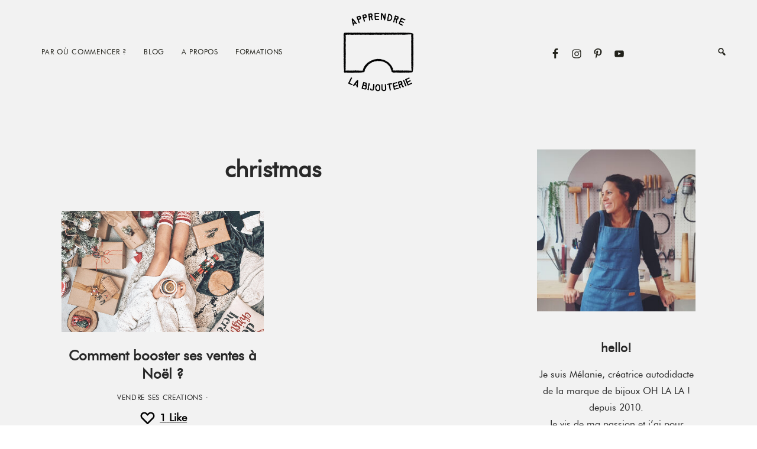

--- FILE ---
content_type: text/html; charset=UTF-8
request_url: https://www.apprendre-la-bijouterie.com/tag/christmas/
body_size: 19090
content:
<!DOCTYPE html>
<html lang="en-US">
<head >
<meta charset="UTF-8" />
<meta name="viewport" content="width=device-width, initial-scale=1" />
<meta name='robots' content='index, follow, max-image-preview:large, max-snippet:-1, max-video-preview:-1' />

	<!-- This site is optimized with the Yoast SEO plugin v26.5 - https://yoast.com/wordpress/plugins/seo/ -->
	<title>christmas Archives - Apprendre la bijouterie</title>
	<link rel="canonical" href="https://www.apprendre-la-bijouterie.com/tag/christmas/" />
	<meta property="og:locale" content="en_US" />
	<meta property="og:type" content="article" />
	<meta property="og:title" content="christmas Archives - Apprendre la bijouterie" />
	<meta property="og:url" content="https://www.apprendre-la-bijouterie.com/tag/christmas/" />
	<meta property="og:site_name" content="Apprendre la bijouterie" />
	<meta name="twitter:card" content="summary_large_image" />
	<script type="application/ld+json" class="yoast-schema-graph">{"@context":"https://schema.org","@graph":[{"@type":"CollectionPage","@id":"https://www.apprendre-la-bijouterie.com/tag/christmas/","url":"https://www.apprendre-la-bijouterie.com/tag/christmas/","name":"christmas Archives - Apprendre la bijouterie","isPartOf":{"@id":"https://www.apprendre-la-bijouterie.com/#website"},"primaryImageOfPage":{"@id":"https://www.apprendre-la-bijouterie.com/tag/christmas/#primaryimage"},"image":{"@id":"https://www.apprendre-la-bijouterie.com/tag/christmas/#primaryimage"},"thumbnailUrl":"https://www.apprendre-la-bijouterie.com/wp-content/uploads/2023/11/Booster-ses-creations-a-Noel.png","breadcrumb":{"@id":"https://www.apprendre-la-bijouterie.com/tag/christmas/#breadcrumb"},"inLanguage":"en-US"},{"@type":"ImageObject","inLanguage":"en-US","@id":"https://www.apprendre-la-bijouterie.com/tag/christmas/#primaryimage","url":"https://www.apprendre-la-bijouterie.com/wp-content/uploads/2023/11/Booster-ses-creations-a-Noel.png","contentUrl":"https://www.apprendre-la-bijouterie.com/wp-content/uploads/2023/11/Booster-ses-creations-a-Noel.png","width":1280,"height":720,"caption":"Comment vendre plus en ligne ou sur les marchés de Noël"},{"@type":"BreadcrumbList","@id":"https://www.apprendre-la-bijouterie.com/tag/christmas/#breadcrumb","itemListElement":[{"@type":"ListItem","position":1,"name":"Accueil","item":"https://www.apprendre-la-bijouterie.com/"},{"@type":"ListItem","position":2,"name":"christmas"}]},{"@type":"WebSite","@id":"https://www.apprendre-la-bijouterie.com/#website","url":"https://www.apprendre-la-bijouterie.com/","name":"Apprendre la bijouterie","description":"Rêvez, Créez, Vivez de votre passion","potentialAction":[{"@type":"SearchAction","target":{"@type":"EntryPoint","urlTemplate":"https://www.apprendre-la-bijouterie.com/?s={search_term_string}"},"query-input":{"@type":"PropertyValueSpecification","valueRequired":true,"valueName":"search_term_string"}}],"inLanguage":"en-US"}]}</script>
	<!-- / Yoast SEO plugin. -->


<link rel='dns-prefetch' href='//stats.wp.com' />
<link rel='dns-prefetch' href='//maxcdn.bootstrapcdn.com' />
<link rel='dns-prefetch' href='//fonts.googleapis.com' />
<link rel='dns-prefetch' href='//v0.wordpress.com' />
<link rel='dns-prefetch' href='//jetpack.wordpress.com' />
<link rel='dns-prefetch' href='//s0.wp.com' />
<link rel='dns-prefetch' href='//public-api.wordpress.com' />
<link rel='dns-prefetch' href='//0.gravatar.com' />
<link rel='dns-prefetch' href='//1.gravatar.com' />
<link rel='dns-prefetch' href='//2.gravatar.com' />
<link rel="alternate" type="application/rss+xml" title="Apprendre la bijouterie &raquo; Feed" href="https://www.apprendre-la-bijouterie.com/feed/" />
<link rel="alternate" type="application/rss+xml" title="Apprendre la bijouterie &raquo; Comments Feed" href="https://www.apprendre-la-bijouterie.com/comments/feed/" />
<link rel="alternate" type="application/rss+xml" title="Apprendre la bijouterie &raquo; christmas Tag Feed" href="https://www.apprendre-la-bijouterie.com/tag/christmas/feed/" />
		<!-- This site uses the Google Analytics by MonsterInsights plugin v9.11.1 - Using Analytics tracking - https://www.monsterinsights.com/ -->
							<script src="//www.googletagmanager.com/gtag/js?id=G-176J79JXRJ"  data-cfasync="false" data-wpfc-render="false" type="text/javascript" async></script>
			<script data-cfasync="false" data-wpfc-render="false" type="text/javascript">
				var mi_version = '9.11.1';
				var mi_track_user = true;
				var mi_no_track_reason = '';
								var MonsterInsightsDefaultLocations = {"page_location":"https:\/\/www.apprendre-la-bijouterie.com\/tag\/christmas\/"};
								if ( typeof MonsterInsightsPrivacyGuardFilter === 'function' ) {
					var MonsterInsightsLocations = (typeof MonsterInsightsExcludeQuery === 'object') ? MonsterInsightsPrivacyGuardFilter( MonsterInsightsExcludeQuery ) : MonsterInsightsPrivacyGuardFilter( MonsterInsightsDefaultLocations );
				} else {
					var MonsterInsightsLocations = (typeof MonsterInsightsExcludeQuery === 'object') ? MonsterInsightsExcludeQuery : MonsterInsightsDefaultLocations;
				}

								var disableStrs = [
										'ga-disable-G-176J79JXRJ',
									];

				/* Function to detect opted out users */
				function __gtagTrackerIsOptedOut() {
					for (var index = 0; index < disableStrs.length; index++) {
						if (document.cookie.indexOf(disableStrs[index] + '=true') > -1) {
							return true;
						}
					}

					return false;
				}

				/* Disable tracking if the opt-out cookie exists. */
				if (__gtagTrackerIsOptedOut()) {
					for (var index = 0; index < disableStrs.length; index++) {
						window[disableStrs[index]] = true;
					}
				}

				/* Opt-out function */
				function __gtagTrackerOptout() {
					for (var index = 0; index < disableStrs.length; index++) {
						document.cookie = disableStrs[index] + '=true; expires=Thu, 31 Dec 2099 23:59:59 UTC; path=/';
						window[disableStrs[index]] = true;
					}
				}

				if ('undefined' === typeof gaOptout) {
					function gaOptout() {
						__gtagTrackerOptout();
					}
				}
								window.dataLayer = window.dataLayer || [];

				window.MonsterInsightsDualTracker = {
					helpers: {},
					trackers: {},
				};
				if (mi_track_user) {
					function __gtagDataLayer() {
						dataLayer.push(arguments);
					}

					function __gtagTracker(type, name, parameters) {
						if (!parameters) {
							parameters = {};
						}

						if (parameters.send_to) {
							__gtagDataLayer.apply(null, arguments);
							return;
						}

						if (type === 'event') {
														parameters.send_to = monsterinsights_frontend.v4_id;
							var hookName = name;
							if (typeof parameters['event_category'] !== 'undefined') {
								hookName = parameters['event_category'] + ':' + name;
							}

							if (typeof MonsterInsightsDualTracker.trackers[hookName] !== 'undefined') {
								MonsterInsightsDualTracker.trackers[hookName](parameters);
							} else {
								__gtagDataLayer('event', name, parameters);
							}
							
						} else {
							__gtagDataLayer.apply(null, arguments);
						}
					}

					__gtagTracker('js', new Date());
					__gtagTracker('set', {
						'developer_id.dZGIzZG': true,
											});
					if ( MonsterInsightsLocations.page_location ) {
						__gtagTracker('set', MonsterInsightsLocations);
					}
										__gtagTracker('config', 'G-176J79JXRJ', {"forceSSL":"true"} );
										window.gtag = __gtagTracker;										(function () {
						/* https://developers.google.com/analytics/devguides/collection/analyticsjs/ */
						/* ga and __gaTracker compatibility shim. */
						var noopfn = function () {
							return null;
						};
						var newtracker = function () {
							return new Tracker();
						};
						var Tracker = function () {
							return null;
						};
						var p = Tracker.prototype;
						p.get = noopfn;
						p.set = noopfn;
						p.send = function () {
							var args = Array.prototype.slice.call(arguments);
							args.unshift('send');
							__gaTracker.apply(null, args);
						};
						var __gaTracker = function () {
							var len = arguments.length;
							if (len === 0) {
								return;
							}
							var f = arguments[len - 1];
							if (typeof f !== 'object' || f === null || typeof f.hitCallback !== 'function') {
								if ('send' === arguments[0]) {
									var hitConverted, hitObject = false, action;
									if ('event' === arguments[1]) {
										if ('undefined' !== typeof arguments[3]) {
											hitObject = {
												'eventAction': arguments[3],
												'eventCategory': arguments[2],
												'eventLabel': arguments[4],
												'value': arguments[5] ? arguments[5] : 1,
											}
										}
									}
									if ('pageview' === arguments[1]) {
										if ('undefined' !== typeof arguments[2]) {
											hitObject = {
												'eventAction': 'page_view',
												'page_path': arguments[2],
											}
										}
									}
									if (typeof arguments[2] === 'object') {
										hitObject = arguments[2];
									}
									if (typeof arguments[5] === 'object') {
										Object.assign(hitObject, arguments[5]);
									}
									if ('undefined' !== typeof arguments[1].hitType) {
										hitObject = arguments[1];
										if ('pageview' === hitObject.hitType) {
											hitObject.eventAction = 'page_view';
										}
									}
									if (hitObject) {
										action = 'timing' === arguments[1].hitType ? 'timing_complete' : hitObject.eventAction;
										hitConverted = mapArgs(hitObject);
										__gtagTracker('event', action, hitConverted);
									}
								}
								return;
							}

							function mapArgs(args) {
								var arg, hit = {};
								var gaMap = {
									'eventCategory': 'event_category',
									'eventAction': 'event_action',
									'eventLabel': 'event_label',
									'eventValue': 'event_value',
									'nonInteraction': 'non_interaction',
									'timingCategory': 'event_category',
									'timingVar': 'name',
									'timingValue': 'value',
									'timingLabel': 'event_label',
									'page': 'page_path',
									'location': 'page_location',
									'title': 'page_title',
									'referrer' : 'page_referrer',
								};
								for (arg in args) {
																		if (!(!args.hasOwnProperty(arg) || !gaMap.hasOwnProperty(arg))) {
										hit[gaMap[arg]] = args[arg];
									} else {
										hit[arg] = args[arg];
									}
								}
								return hit;
							}

							try {
								f.hitCallback();
							} catch (ex) {
							}
						};
						__gaTracker.create = newtracker;
						__gaTracker.getByName = newtracker;
						__gaTracker.getAll = function () {
							return [];
						};
						__gaTracker.remove = noopfn;
						__gaTracker.loaded = true;
						window['__gaTracker'] = __gaTracker;
					})();
									} else {
										console.log("");
					(function () {
						function __gtagTracker() {
							return null;
						}

						window['__gtagTracker'] = __gtagTracker;
						window['gtag'] = __gtagTracker;
					})();
									}
			</script>
							<!-- / Google Analytics by MonsterInsights -->
		<style id='wp-img-auto-sizes-contain-inline-css' type='text/css'>
img:is([sizes=auto i],[sizes^="auto," i]){contain-intrinsic-size:3000px 1500px}
/*# sourceURL=wp-img-auto-sizes-contain-inline-css */
</style>
<link rel='stylesheet' id='sbi_styles-css' href='https://www.apprendre-la-bijouterie.com/wp-content/plugins/instagram-feed/css/sbi-styles.min.css?ver=6.10.0' type='text/css' media='all' />
<link rel='stylesheet' id='honeydew-css' href='https://www.apprendre-la-bijouterie.com/wp-content/themes/hm-honeydew/style.css?ver=1.0.1' type='text/css' media='all' />
<style id='honeydew-inline-css' type='text/css'>
.site-container, .gs-faq button, .gs-faq__answer, .gs-faq button:hover, .gs-faq button:active, .gs-faq button.gs-faq--expanded, .site-header button.menu-toggle, span.select2-dropdown, body.woocommerce-page span.onsale, body.woocommerce-page ul.products li.product .onsale, span.select2-container--default .select2-selection--single, body.woocommerce-page #add_payment_method #payment, body.woocommerce-page.woocommerce-cart #payment, body.woocommerce-page.woocommerce-checkout #payment,  body .woocommerce-error, body .woocommerce-info, body .woocommerce-message, body.woocommerce div.product .woocommerce-tabs ul.tabs li.active, .honeydew-featured-image-enabled.single-post .content .entry, .page.page-template-template-default-featured-image .content .entry, body.woocommerce-cart table.cart td.actions .coupon .input-text, .honeydew, div.slide-excerpt, .single-post.full-width-content .content article, .woocommerce div.product .woocommerce-tabs ul.tabs li.active, article ol>li:before, .honeydew-search-overlay.is-open{
				background-color:#f2f2f2;
				;
				;
				;
				;

			}body, .entry-categories a, .tax-portfolio-category .entry-meta, a.entry-author-link, time.comment-time a, .pagination a, code, .gs-faq button, .gs-faq button:active, .gs-faq button.gs-faq--expanded, .gs-faq button:hover, pre, .widget_nav_menu a, .site-header button.menu-toggle, .site-header button.menu-toggle:before, body.woocommerce-page span.onsale, body.woocommerce-page ul.products li.product .onsale, span.select2-container--default .select2-selection--single .select2-selection__rendered, body .woocommerce-error, body .woocommerce-info, body .woocommerce-message, .featured-content article .post-info a, body.woocommerce div.product .woocommerce-tabs ul.tabs li a, .entry-title a, .woocommerce-MyAccount-navigation li.is-active a, button.sub-menu-toggle, .slide-excerpt-border h2 a, body.woocommerce-page nav.woocommerce-pagination ul li a, body.woocommerce-page nav.woocommerce-pagination ul li span, body.woocommerce-page .woocommerce-message::before, body.woocommerce-page .woocommerce-info::before, body.woocommerce-page div.product p.price, body.woocommerce-page div.product span.price, body.woocommerce-page ul.products li.product .price, body.woocommerce-page form .form-row .required, body.woocommerce .woocommerce-MyAccount-navigation li a, body.woocommerce .woocommerce-LoopProduct-link, #sb_instagram .sb_instagram_header .sbi_header_text, .woocommerce ul.product_list_widget li a, .gs-faq button::after, a.lSPrev, a.lSNext, .dot-irecommendthis:before, span.dot-irecommendthis-count, .featured-portfolio .entry-terms a, .featured-portfolio .entry-terms a:hover, .entry-meta .entry-terms a:hover, .entry-meta .entry-terms a, .portfolio-title .portfolio-info, .honeydew-close-overlay:after, #portfolio-prev-next .portfolio-prev-link a, #portfolio-prev-next .portfolio-next-link a, .honeydew-page-grid .entry a h4{
				;
				;
				color:#282828;
				;
				;

			}a, .widget_nav_menu a:hover, article ol>li:before, nav.woocommerce-MyAccount-navigation ul li a, nav.woocommerce-MyAccount-navigation ul li a:hover{
				;
				;
				color:#c17876;
				;
				;

			}.entry-content p a, .sidebar p a,h6 a, h6 a:hover, .entry-content p a:hover, .sidebar p a:hover, .cc-widget p a, .cc-widget p a:hover, .iandfc-content.honeydew-grid-item p a, .iandfc-content.honeydew-grid-item p a:hover{
				;
				;
				color:#21211a;
				;
				;

			}.entry-content p a, .sidebar p a, h6 a, .cc-widget p a, .iandfc-content.honeydew-grid-item p a{
				;
				box-shadow:inset 0 -0.50em #e5d4c9;
				;
				;
				;

			}.entry-content p a:hover, .sidebar p a:hover, h6 a:hover, .cc-widget p a:hover, .iandfc-content.honeydew-grid-item p a:hover{
				;
				box-shadow:inset 0 -0.50em #b5695a;
				;
				;
				;

			}.page-hero .textw-widget h1, .page-hero .textw-widget h2, .page-hero .textw-widget h3, .page-hero .textw-widget h4, .page-hero .textw-widget h5{
				;
				;
				color:#ffffff;
				;
				;

			}.page-hero .textw-content{
				background-color: ;
				;
				;
				;
				;

			}.top-btn, .top-btn:hover, .top-btn:focus{
				background-color:#21211a;
				;
				;
				;
				;

			}.top-btn span{
				;
				;
				color:#ffffff;
				;
				;

			}.dot-irecommendthis.active span.dot-irecommendthis-count, .dot-irecommendthis.active span.dot-irecommendthis-count:hover, .dot-irecommendthis:hover:before, .dot-irecommendthis.active:before{
				;
				;
				color:#21211a;
				;
				;

			}button, li.highlight > a, body.woocommerce div.product .woocommerce-tabs ul.tabs li.active a:after, input[type="button"], input[type="reset"], input[type="submit"], .button, a.button, .select2-container--default li.select2-results__option--highlighted[aria-selected], .select2-container--default li.select2-results__option--highlighted[data-selected], body.woocommerce-page nav.woocommerce-pagination ul li a, body.woocommerce-page nav.woocommerce-pagination ul li span, body.woocommerce-page #respond input#submit, body.woocommerce-page a.button, body.woocommerce-page button.button, body.woocommerce-page button.button.alt, body.woocommerce-page a.button.alt, body.woocommerce-page input.button, body.woocommerce-page button.button.alt.disabled, body.woocommerce-page input.button.alt, body.woocommerce-page input.button:disabled, body.woocommerce-page input.button:disabled[disabled], .template-instagram-landing .widget_nav_menu a, a.button.more-link, .more-link.button, p.more-from-category a, #gts-testimonials .lSSlideOuter .lSPager.lSpg > li.active a, #gts-testimonials .lSSlideOuter .lSPager.lSpg > li:hover a, #sb_instagram .sbi_follow_btn a, #sb_instagram .sbi_follow_btn a, #sb_instagram #sbi_load .sbi_load_btn, .featured-portfolio p.view-all-portfolio a, a.button, .honeydew-widget a.button{
				background-color:#21211a;
				;
				;
				;
				;

			}input:focus, button, input[type="button"], li.highlight > a, input[type="reset"], input[type="submit"], .button, a.button, body.woocommerce-page nav.woocommerce-pagination ul li a, body.woocommerce-page nav.woocommerce-pagination ul li span, body.woocommerce-page #respond input#submit, body.woocommerce-page a.button, body.woocommerce-page button.button, body.woocommerce-page button.button.alt, body.woocommerce-page a.button.alt, body.woocommerce-page input.button, body.woocommerce-page button.button.alt.disabled, body.woocommerce-page input.button.alt, body.woocommerce-page input.button:disabled, body.woocommerce-page input.button:disabled[disabled], .template-instagram-landing .widget_nav_menu a, .more-link.button, p.more-from-category a, #sb_instagram .sbi_follow_btn a, #sb_instagram .sbi_follow_btn a, #sb_instagram #sbi_load .sbi_load_btn, .featured-portfolio p.view-all-portfolio a, a.button.more-link, a.button, .honeydew-widget a.button{
				;
				;
				;
				border-color:#21211a;
				;

			}button, input[type="button"], li.highlight > a, input[type="reset"], input[type="submit"], .button, a.button, body.woocommerce-page nav.woocommerce-pagination ul li a, body.woocommerce-page nav.woocommerce-pagination ul li span, body.woocommerce-page #respond input#submit, body.woocommerce-page a.button, body.woocommerce-page button.button, body.woocommerce-page button.button.alt, body.woocommerce-page a.button.alt, body.woocommerce-page input.button, body.woocommerce-page button.button.alt.disabled, body.woocommerce-page input.button.alt, body.woocommerce-page input.button:disabled, body.woocommerce-page input.button:disabled[disabled], .template-instagram-landing .widget_nav_menu a, .more-link.button, p.more-from-category a, #sb_instagram .sbi_follow_btn a, #sb_instagram .sbi_follow_btn a, #sb_instagram #sbi_load .sbi_load_btn, .featured-portfolio p.view-all-portfolio a, a.button.more-link, a.button, .honeydew-widget a.button{
				;
				;
				color:#ffffff;
				;
				;

			}button:hover, li.highlight > a:hover, input:hover[type="button"], input:hover[type="reset"], input:hover[type="submit"], .button:hover, body.woocommerce-page #respond input#submit:hover, body.woocommerce-page a.button:hover, body.woocommerce-page button.button:hover, body.woocommerce-page button.button.alt:hover, body.woocommerce-page button.button.alt.disabled:hover, body.woocommerce-page a.button.alt:hover, body.woocommerce-page input.button:hover, body.woocommerce-page input.button.alt:hover, .template-instagram-landing .widget_nav_menu a:hover, p.more-from-category a:hover, #sb_instagram .sbi_follow_btn a:hover, #sb_instagram .sbi_follow_btn a:hover, #sb_instagram #sbi_load .sbi_load_btn:hover, .featured-portfolio p.view-all-portfolio a:hover, a.button.more-link:hover, a.button:hover, .honeydew-widget a.button:hover{
				background-color:#21211a;
				;
				;
				;
				;

			}button:hover, li.highlight > a:hover, input:hover[type="button"], input:hover[type="reset"], input:hover[type="submit"], .button:hover, body.woocommerce-page #respond input#submit:hover, body.woocommerce-page a.button:hover, body.woocommerce-page button.button:hover, body.woocommerce-page button.button.alt:hover, body.woocommerce-page button.button.alt.disabled:hover, body.woocommerce-page a.button.alt:hover, body.woocommerce-page input.button:hover, body.woocommerce-page input.button.alt:hover, .template-instagram-landing .widget_nav_menu a:hover, p.more-from-category a:hover, #sb_instagram .sbi_follow_btn a:hover, #sb_instagram .sbi_follow_btn a:hover, #sb_instagram #sbi_load .sbi_load_btn:hover, .featured-portfolio p.view-all-portfolio a:hover, a.button.more-link:hover, a.button:hover, .honeydew-widget a.button:hover{
				;
				;
				;
				border-color:#21211a;
				;

			}button:hover, li.highlight > a:hover, input:hover[type="button"], input:hover[type="reset"], input:hover[type="submit"], .button:hover, body.woocommerce-page #respond input#submit:hover, body.woocommerce-page a.button:hover, body.woocommerce-page button.button:hover, body.woocommerce-page button.button.alt:hover, body.woocommerce-page button.button.alt.disabled:hover, body.woocommerce-page a.button.alt:hover, body.woocommerce-page input.button:hover, body.woocommerce-page input.button.alt:hover, .template-instagram-landing .widget_nav_menu a:hover, p.more-from-category a:hover, #sb_instagram .sbi_follow_btn a:hover, #sb_instagram .sbi_follow_btn a:hover, #sb_instagram #sbi_load .sbi_load_btn:hover, .featured-portfolio p.view-all-portfolio a:hover, a.button.more-link:hover, a.button:hover, .honeydew-widget a.button:hover{
				;
				;
				color:#ffffff;
				;
				;

			}.nav-primary{
				background-color:#f1eee3;
				;
				;
				;
				;

			}.nav-primary .genesis-nav-menu a, .nav-primary button.menu-toggle, .nav-primary button.sub-menu-toggle, .sub-menu button{
				;
				;
				color:#21211a;
				;
				;

			}.nav-primary a:hover, .nav-primary .current-menu-item a{
				;
				;
				color:#21211a;
				;
				;

			}.nav-primary .sub-menu{
				background-color:#f1eee3;
				;
				;
				;
				;

			}.nav-primary .sub-menu li a{
				;
				;
				color:#21211a;
				;
				;

			}.nav-primary .sub-menu li a:hover{
				;
				;
				color:#21211a;
				;
				;

			}.site-header, .breadcrumb{
				background-color:#f2f2f2;
				;
				;
				;
				;

			}.honeydew-search-overlay-toggle, .breadcrumb, .site-header .genesis-nav-menu a, #genesis-mobile-nav-primary, .nav-primary button.menu-toggle, .site-title a, .site-description{
				;
				;
				color:#21211a;
				;
				;

			}.site-header .genesis-nav-menu a:hover, #genesis-mobile-nav-primary:hover{
				;
				;
				color:#21211a;
				;
				;

			}.nav-wrapper .genesis-nav-menu .sub-menu{
				background-color:#f2f2f2;
				;
				;
				;
				;

			}.nav-wrapper .genesis-nav-menu .sub-menu li a{
				;
				;
				color:#21211a;
				;
				;

			}.nav-wrapper .genesis-nav-menu .sub-menu li a:hover{
				;
				;
				color:#21211a;
				;
				;

			}.nav-right .simple-social-icons ul li a{
				background-color:;
				;
				;
				;
				;

			}.nav-right .honeydew-social-icons .simple-social-icons ul li a{
				;
				;
				color:#21211a;
				;
				;

			}.nav-right .honeydew-social-icons .simple-social-icons ul li a:hover{
				background-color:#f2f2f2;
				;
				;
				;
				;

			}.nav-right .honeydew-social-icons .simple-social-icons ul li a:hover{
				;
				;
				color:#21211a;
				;
				;

			}.nav-secondary{
				background-color:#21211a;
				;
				;
				;
				;

			}.nav-secondary .genesis-nav-menu a, .nav-secondary button.menu-toggle, .nav-secondary button.sub-menu-toggle{
				;
				;
				color:#ffffff;
				;
				;

			}.nav-secondary a:hover{
				;
				;
				color:#ffffff;
				;
				;

			}.nav-secondary .sub-menu{
				background-color:#f2f2f2;
				;
				;
				;
				;

			}.nav-secondary .sub-menu li a{
				;
				;
				color:#21211a;
				;
				;

			}.nav-secondary .sub-menu li a:hover{
				;
				;
				color:#21211a;
				;
				;

			}.before-header .enews-widget, .before-footer .enews-widget, .between-posts .enews-widget, .sidebar .enews-widget, .template-widgets.widget-area .enews-widget, .front-page-content .enews-widget, .template-widgets-content.widget-area .enews-widget{
				background-color:#f1eee3;
				;
				;
				;
				;

			}.before-header .enews-widget, .before-footer .enews-widget, .between-posts .enews-widget, .sidebar .enews-widget, .template-widgets.widget-area .enews-widget, .front-page-content .enews-widget, .template-widgets-content.widget-area .enews-widget{
				;
				;
				color:#21211a;
				;
				;

			}.honeydew-background-color-white{
				background-color:#f2f2f2;
				;
				;
				;
				;

			}.honeydew-background-color-light, .widget_gts_widget, .before-footer .widget_text h5, .after-footer .widget_text h5{
				background-color:#f1eee3;
				;
				;
				;
				;

			}.honeydew-background-color-primary{
				background-color:#f2f2f2;
				;
				;
				;
				;

			}.honeydew-background-color-dark{
				background-color:#21211a;
				;
				;
				;
				;

			}.honeydew-portfoliow{
				background-color:#ffffff;
				;
				;
				;
				;

			}.portfolio-title{
				background-color:#ffffff;
				;
				;
				;
				;

			}.front-page-content section.widget_products{
				background-color:#ffffff;
				;
				;
				;
				;

			}.site-footer, .footer-widgets, .site-footer .simple-social-icons ul li a, .footercreds{
				background-color:#f1eee3;
				;
				;
				;
				;

			}.site-footer, .footer-widgets, .site-footer .simple-social-icons ul li a, .site-footer a, .footer-widgets a, .footer-widgets a:hover, .footer-widgets .widget-title, .footercreds, .footercreds h6, .footercreds h6 a, .footercreds h6 a:hover, .footer-widgets .widget a, .footer-widgets .widget a:hover{
				;
				;
				color:#21211a;
				;
				;

			}.site-footer .simple-social-icons ul li a, .footercreds .simple-social-icons ul li a {
				background-color:#f1eee3;
				;
				;
				;
				;

			}.site-footer .simple-social-icons ul li a, .footercreds .simple-social-icons ul li a{
				;
				;
				color:#21211a;
				;
				;

			}.site-footer .simple-social-icons ul li a:hover, .footercreds .simple-social-icons ul li a:hover{
				background-color:#f1eee3;
				;
				;
				;
				;

			}.site-footer .simple-social-icons ul li a:hover, .footercreds .simple-social-icons ul li a:hover{
				;
				;
				color:#21211a;
				;
				;

			}.honeydew-highlight{
				;
				box-shadow:inset 0 -0.50em #d6ab9c;
				;
				;
				;

			}.before-footer .widget_instagram-feed-widget h3.widgettitle{
				background-color:#ffffff;
				;
				;
				;
				;

			}.before-footer .widget_instagram-feed-widget h3.widgettitle{
				;
				;
				color:#21211a;
				;
				;

			}
body, .site-description, span.woocommerce-Price-amount.amount, textarea#comment, textarea.wpcf7-form-control.wpcf7-textarea, .sharrre .share{
			font-family: Spartan;
			font-weight: 400;
			;
			font-size: 18px;
			;
			;
		}.site-title{
			font-family: Cormorant Garamond;
			font-weight: 700;
			font-style: normal;
			font-size: 32px;
			text-transform: lowercase;
			letter-spacing: none;
		}.genesis-nav-menu li, button.menu-toggle{
			font-family: Fahkwang;
			font-weight: 400;
			font-style: normal;
			font-size: 12px;
			text-transform: uppercase;
			letter-spacing: 0.06em;
		}.nav-primary .genesis-nav-menu li, .widget_nav_menu li, .widget_categories ul li, .nav-secondary .genesis-nav-menu li, .nav-primary button.menu-toggle, .footer-widget-area li{
			font-family: Oxygen Mono;
			font-weight: 400;
			font-style: normal;
			font-size: 11px;
			text-transform: uppercase;
			letter-spacing: 0.12em;
		}h1, h2, h3, h4, h5, .entry-title, .widgettitle, .comment-author, .featuredpost .widget-title, .woocommerce ul.product_list_widget li a, .textw-widget h1, .textw-widget h2, .textw-widget h3, .textw-widget h4, .textw-widget h5, .woocommerce ul.product_list_widget li a, .woocommerce ul.product_list_widget li, span.product-title, a.span.product-title{
			font-family: Cormorant Garamond;
			font-weight: 700;
			font-style: normal;
			;
			text-transform: none;
			letter-spacing: 0px;
		}h6, .page-hero .widgettitle, .page-grid-widget .widgettitle, .page-hero .wrap .widgettitle, .iandfc-widget .wrap .iandfc-content .widgettitle, .cc-widget .wrap .cc-content .widgettitle, p.entry-meta, p.comment-meta, .genesis_responsive_slider .widget-title, .breadcrumb, .gts-company, .front-page-content .honeydew-portfoliow .widgettitle, .entry-meta .entry-terms, .before-footer .widget_instagram-feed-widget h3.widgettitle, .tax-portfolio-category .entry-meta, #portfolio-prev-next .portfolio-prev-link a, #portfolio-prev-next .portfolio-next-link a{
			font-family: Tenor Sans;
			font-weight: 400;
			font-style: normal;
			font-size: 11.5px;
			text-transform: uppercase;
			letter-spacing: 0.06em;
		}input, select, textarea, body.woocommerce-cart table.cart td.actions .coupon .input-text, button, input[type="button"], input[type="reset"], input[type="submit"], .button, a.button, body.woocommerce-page nav.woocommerce-pagination ul li a, body.woocommerce-page nav.woocommerce-pagination ul li span, body.woocommerce-page #respond input#submit, body.woocommerce-page a.button, body.woocommerce-page button.button, body.woocommerce-page button.button.alt, body.woocommerce-page a.button.alt, body.woocommerce-page input.button, body.woocommerce-page button.button.alt.disabled, body.woocommerce-page input.button.alt, body.woocommerce-page input.button:disabled, body.woocommerce-page input.button:disabled[disabled], .template-instagram-landing .widget_nav_menu a, .more-link.button, .pagination a, p.more-from-category a, .featured-portfolio p.view-all-portfolio a{
			font-family: Oxygen Mono;
			font-weight: 400;
			font-style: normal;
			font-size: 13px;
			text-transform: uppercase;
			letter-spacing: 0.06em;
		}

		.site-title a {
			background: url(https://www.apprendre-la-bijouterie.com/wp-content/uploads/2021/02/ALB-logo-noir-e1614439136981.png) center no-repeat;
			background-size: contain;
			display: inline-block;
			width: 300px;
			height: 135px;
			text-indent: -9999px;
		}

		.header-layout-left .title-area,
		.header-layout-right .title-area {
			height: 135px;
		}
		
/*# sourceURL=honeydew-inline-css */
</style>
<style id='wp-emoji-styles-inline-css' type='text/css'>

	img.wp-smiley, img.emoji {
		display: inline !important;
		border: none !important;
		box-shadow: none !important;
		height: 1em !important;
		width: 1em !important;
		margin: 0 0.07em !important;
		vertical-align: -0.1em !important;
		background: none !important;
		padding: 0 !important;
	}
/*# sourceURL=wp-emoji-styles-inline-css */
</style>
<style id='wp-block-library-inline-css' type='text/css'>
:root{--wp-block-synced-color:#7a00df;--wp-block-synced-color--rgb:122,0,223;--wp-bound-block-color:var(--wp-block-synced-color);--wp-editor-canvas-background:#ddd;--wp-admin-theme-color:#007cba;--wp-admin-theme-color--rgb:0,124,186;--wp-admin-theme-color-darker-10:#006ba1;--wp-admin-theme-color-darker-10--rgb:0,107,160.5;--wp-admin-theme-color-darker-20:#005a87;--wp-admin-theme-color-darker-20--rgb:0,90,135;--wp-admin-border-width-focus:2px}@media (min-resolution:192dpi){:root{--wp-admin-border-width-focus:1.5px}}.wp-element-button{cursor:pointer}:root .has-very-light-gray-background-color{background-color:#eee}:root .has-very-dark-gray-background-color{background-color:#313131}:root .has-very-light-gray-color{color:#eee}:root .has-very-dark-gray-color{color:#313131}:root .has-vivid-green-cyan-to-vivid-cyan-blue-gradient-background{background:linear-gradient(135deg,#00d084,#0693e3)}:root .has-purple-crush-gradient-background{background:linear-gradient(135deg,#34e2e4,#4721fb 50%,#ab1dfe)}:root .has-hazy-dawn-gradient-background{background:linear-gradient(135deg,#faaca8,#dad0ec)}:root .has-subdued-olive-gradient-background{background:linear-gradient(135deg,#fafae1,#67a671)}:root .has-atomic-cream-gradient-background{background:linear-gradient(135deg,#fdd79a,#004a59)}:root .has-nightshade-gradient-background{background:linear-gradient(135deg,#330968,#31cdcf)}:root .has-midnight-gradient-background{background:linear-gradient(135deg,#020381,#2874fc)}:root{--wp--preset--font-size--normal:16px;--wp--preset--font-size--huge:42px}.has-regular-font-size{font-size:1em}.has-larger-font-size{font-size:2.625em}.has-normal-font-size{font-size:var(--wp--preset--font-size--normal)}.has-huge-font-size{font-size:var(--wp--preset--font-size--huge)}.has-text-align-center{text-align:center}.has-text-align-left{text-align:left}.has-text-align-right{text-align:right}.has-fit-text{white-space:nowrap!important}#end-resizable-editor-section{display:none}.aligncenter{clear:both}.items-justified-left{justify-content:flex-start}.items-justified-center{justify-content:center}.items-justified-right{justify-content:flex-end}.items-justified-space-between{justify-content:space-between}.screen-reader-text{border:0;clip-path:inset(50%);height:1px;margin:-1px;overflow:hidden;padding:0;position:absolute;width:1px;word-wrap:normal!important}.screen-reader-text:focus{background-color:#ddd;clip-path:none;color:#444;display:block;font-size:1em;height:auto;left:5px;line-height:normal;padding:15px 23px 14px;text-decoration:none;top:5px;width:auto;z-index:100000}html :where(.has-border-color){border-style:solid}html :where([style*=border-top-color]){border-top-style:solid}html :where([style*=border-right-color]){border-right-style:solid}html :where([style*=border-bottom-color]){border-bottom-style:solid}html :where([style*=border-left-color]){border-left-style:solid}html :where([style*=border-width]){border-style:solid}html :where([style*=border-top-width]){border-top-style:solid}html :where([style*=border-right-width]){border-right-style:solid}html :where([style*=border-bottom-width]){border-bottom-style:solid}html :where([style*=border-left-width]){border-left-style:solid}html :where(img[class*=wp-image-]){height:auto;max-width:100%}:where(figure){margin:0 0 1em}html :where(.is-position-sticky){--wp-admin--admin-bar--position-offset:var(--wp-admin--admin-bar--height,0px)}@media screen and (max-width:600px){html :where(.is-position-sticky){--wp-admin--admin-bar--position-offset:0px}}

/*# sourceURL=wp-block-library-inline-css */
</style><style id='global-styles-inline-css' type='text/css'>
:root{--wp--preset--aspect-ratio--square: 1;--wp--preset--aspect-ratio--4-3: 4/3;--wp--preset--aspect-ratio--3-4: 3/4;--wp--preset--aspect-ratio--3-2: 3/2;--wp--preset--aspect-ratio--2-3: 2/3;--wp--preset--aspect-ratio--16-9: 16/9;--wp--preset--aspect-ratio--9-16: 9/16;--wp--preset--color--black: #000000;--wp--preset--color--cyan-bluish-gray: #abb8c3;--wp--preset--color--white: #ffffff;--wp--preset--color--pale-pink: #f78da7;--wp--preset--color--vivid-red: #cf2e2e;--wp--preset--color--luminous-vivid-orange: #ff6900;--wp--preset--color--luminous-vivid-amber: #fcb900;--wp--preset--color--light-green-cyan: #7bdcb5;--wp--preset--color--vivid-green-cyan: #00d084;--wp--preset--color--pale-cyan-blue: #8ed1fc;--wp--preset--color--vivid-cyan-blue: #0693e3;--wp--preset--color--vivid-purple: #9b51e0;--wp--preset--gradient--vivid-cyan-blue-to-vivid-purple: linear-gradient(135deg,rgb(6,147,227) 0%,rgb(155,81,224) 100%);--wp--preset--gradient--light-green-cyan-to-vivid-green-cyan: linear-gradient(135deg,rgb(122,220,180) 0%,rgb(0,208,130) 100%);--wp--preset--gradient--luminous-vivid-amber-to-luminous-vivid-orange: linear-gradient(135deg,rgb(252,185,0) 0%,rgb(255,105,0) 100%);--wp--preset--gradient--luminous-vivid-orange-to-vivid-red: linear-gradient(135deg,rgb(255,105,0) 0%,rgb(207,46,46) 100%);--wp--preset--gradient--very-light-gray-to-cyan-bluish-gray: linear-gradient(135deg,rgb(238,238,238) 0%,rgb(169,184,195) 100%);--wp--preset--gradient--cool-to-warm-spectrum: linear-gradient(135deg,rgb(74,234,220) 0%,rgb(151,120,209) 20%,rgb(207,42,186) 40%,rgb(238,44,130) 60%,rgb(251,105,98) 80%,rgb(254,248,76) 100%);--wp--preset--gradient--blush-light-purple: linear-gradient(135deg,rgb(255,206,236) 0%,rgb(152,150,240) 100%);--wp--preset--gradient--blush-bordeaux: linear-gradient(135deg,rgb(254,205,165) 0%,rgb(254,45,45) 50%,rgb(107,0,62) 100%);--wp--preset--gradient--luminous-dusk: linear-gradient(135deg,rgb(255,203,112) 0%,rgb(199,81,192) 50%,rgb(65,88,208) 100%);--wp--preset--gradient--pale-ocean: linear-gradient(135deg,rgb(255,245,203) 0%,rgb(182,227,212) 50%,rgb(51,167,181) 100%);--wp--preset--gradient--electric-grass: linear-gradient(135deg,rgb(202,248,128) 0%,rgb(113,206,126) 100%);--wp--preset--gradient--midnight: linear-gradient(135deg,rgb(2,3,129) 0%,rgb(40,116,252) 100%);--wp--preset--font-size--small: 13px;--wp--preset--font-size--medium: 20px;--wp--preset--font-size--large: 36px;--wp--preset--font-size--x-large: 42px;--wp--preset--spacing--20: 0.44rem;--wp--preset--spacing--30: 0.67rem;--wp--preset--spacing--40: 1rem;--wp--preset--spacing--50: 1.5rem;--wp--preset--spacing--60: 2.25rem;--wp--preset--spacing--70: 3.38rem;--wp--preset--spacing--80: 5.06rem;--wp--preset--shadow--natural: 6px 6px 9px rgba(0, 0, 0, 0.2);--wp--preset--shadow--deep: 12px 12px 50px rgba(0, 0, 0, 0.4);--wp--preset--shadow--sharp: 6px 6px 0px rgba(0, 0, 0, 0.2);--wp--preset--shadow--outlined: 6px 6px 0px -3px rgb(255, 255, 255), 6px 6px rgb(0, 0, 0);--wp--preset--shadow--crisp: 6px 6px 0px rgb(0, 0, 0);}:where(.is-layout-flex){gap: 0.5em;}:where(.is-layout-grid){gap: 0.5em;}body .is-layout-flex{display: flex;}.is-layout-flex{flex-wrap: wrap;align-items: center;}.is-layout-flex > :is(*, div){margin: 0;}body .is-layout-grid{display: grid;}.is-layout-grid > :is(*, div){margin: 0;}:where(.wp-block-columns.is-layout-flex){gap: 2em;}:where(.wp-block-columns.is-layout-grid){gap: 2em;}:where(.wp-block-post-template.is-layout-flex){gap: 1.25em;}:where(.wp-block-post-template.is-layout-grid){gap: 1.25em;}.has-black-color{color: var(--wp--preset--color--black) !important;}.has-cyan-bluish-gray-color{color: var(--wp--preset--color--cyan-bluish-gray) !important;}.has-white-color{color: var(--wp--preset--color--white) !important;}.has-pale-pink-color{color: var(--wp--preset--color--pale-pink) !important;}.has-vivid-red-color{color: var(--wp--preset--color--vivid-red) !important;}.has-luminous-vivid-orange-color{color: var(--wp--preset--color--luminous-vivid-orange) !important;}.has-luminous-vivid-amber-color{color: var(--wp--preset--color--luminous-vivid-amber) !important;}.has-light-green-cyan-color{color: var(--wp--preset--color--light-green-cyan) !important;}.has-vivid-green-cyan-color{color: var(--wp--preset--color--vivid-green-cyan) !important;}.has-pale-cyan-blue-color{color: var(--wp--preset--color--pale-cyan-blue) !important;}.has-vivid-cyan-blue-color{color: var(--wp--preset--color--vivid-cyan-blue) !important;}.has-vivid-purple-color{color: var(--wp--preset--color--vivid-purple) !important;}.has-black-background-color{background-color: var(--wp--preset--color--black) !important;}.has-cyan-bluish-gray-background-color{background-color: var(--wp--preset--color--cyan-bluish-gray) !important;}.has-white-background-color{background-color: var(--wp--preset--color--white) !important;}.has-pale-pink-background-color{background-color: var(--wp--preset--color--pale-pink) !important;}.has-vivid-red-background-color{background-color: var(--wp--preset--color--vivid-red) !important;}.has-luminous-vivid-orange-background-color{background-color: var(--wp--preset--color--luminous-vivid-orange) !important;}.has-luminous-vivid-amber-background-color{background-color: var(--wp--preset--color--luminous-vivid-amber) !important;}.has-light-green-cyan-background-color{background-color: var(--wp--preset--color--light-green-cyan) !important;}.has-vivid-green-cyan-background-color{background-color: var(--wp--preset--color--vivid-green-cyan) !important;}.has-pale-cyan-blue-background-color{background-color: var(--wp--preset--color--pale-cyan-blue) !important;}.has-vivid-cyan-blue-background-color{background-color: var(--wp--preset--color--vivid-cyan-blue) !important;}.has-vivid-purple-background-color{background-color: var(--wp--preset--color--vivid-purple) !important;}.has-black-border-color{border-color: var(--wp--preset--color--black) !important;}.has-cyan-bluish-gray-border-color{border-color: var(--wp--preset--color--cyan-bluish-gray) !important;}.has-white-border-color{border-color: var(--wp--preset--color--white) !important;}.has-pale-pink-border-color{border-color: var(--wp--preset--color--pale-pink) !important;}.has-vivid-red-border-color{border-color: var(--wp--preset--color--vivid-red) !important;}.has-luminous-vivid-orange-border-color{border-color: var(--wp--preset--color--luminous-vivid-orange) !important;}.has-luminous-vivid-amber-border-color{border-color: var(--wp--preset--color--luminous-vivid-amber) !important;}.has-light-green-cyan-border-color{border-color: var(--wp--preset--color--light-green-cyan) !important;}.has-vivid-green-cyan-border-color{border-color: var(--wp--preset--color--vivid-green-cyan) !important;}.has-pale-cyan-blue-border-color{border-color: var(--wp--preset--color--pale-cyan-blue) !important;}.has-vivid-cyan-blue-border-color{border-color: var(--wp--preset--color--vivid-cyan-blue) !important;}.has-vivid-purple-border-color{border-color: var(--wp--preset--color--vivid-purple) !important;}.has-vivid-cyan-blue-to-vivid-purple-gradient-background{background: var(--wp--preset--gradient--vivid-cyan-blue-to-vivid-purple) !important;}.has-light-green-cyan-to-vivid-green-cyan-gradient-background{background: var(--wp--preset--gradient--light-green-cyan-to-vivid-green-cyan) !important;}.has-luminous-vivid-amber-to-luminous-vivid-orange-gradient-background{background: var(--wp--preset--gradient--luminous-vivid-amber-to-luminous-vivid-orange) !important;}.has-luminous-vivid-orange-to-vivid-red-gradient-background{background: var(--wp--preset--gradient--luminous-vivid-orange-to-vivid-red) !important;}.has-very-light-gray-to-cyan-bluish-gray-gradient-background{background: var(--wp--preset--gradient--very-light-gray-to-cyan-bluish-gray) !important;}.has-cool-to-warm-spectrum-gradient-background{background: var(--wp--preset--gradient--cool-to-warm-spectrum) !important;}.has-blush-light-purple-gradient-background{background: var(--wp--preset--gradient--blush-light-purple) !important;}.has-blush-bordeaux-gradient-background{background: var(--wp--preset--gradient--blush-bordeaux) !important;}.has-luminous-dusk-gradient-background{background: var(--wp--preset--gradient--luminous-dusk) !important;}.has-pale-ocean-gradient-background{background: var(--wp--preset--gradient--pale-ocean) !important;}.has-electric-grass-gradient-background{background: var(--wp--preset--gradient--electric-grass) !important;}.has-midnight-gradient-background{background: var(--wp--preset--gradient--midnight) !important;}.has-small-font-size{font-size: var(--wp--preset--font-size--small) !important;}.has-medium-font-size{font-size: var(--wp--preset--font-size--medium) !important;}.has-large-font-size{font-size: var(--wp--preset--font-size--large) !important;}.has-x-large-font-size{font-size: var(--wp--preset--font-size--x-large) !important;}
/*# sourceURL=global-styles-inline-css */
</style>

<style id='classic-theme-styles-inline-css' type='text/css'>
/*! This file is auto-generated */
.wp-block-button__link{color:#fff;background-color:#32373c;border-radius:9999px;box-shadow:none;text-decoration:none;padding:calc(.667em + 2px) calc(1.333em + 2px);font-size:1.125em}.wp-block-file__button{background:#32373c;color:#fff;text-decoration:none}
/*# sourceURL=/wp-includes/css/classic-themes.min.css */
</style>
<link rel='stylesheet' id='contact-form-7-css' href='https://www.apprendre-la-bijouterie.com/wp-content/plugins/contact-form-7/includes/css/styles.css?ver=6.1.4' type='text/css' media='all' />
<link rel='stylesheet' id='irecommendthis-css' href='https://www.apprendre-la-bijouterie.com/wp-content/plugins/i-recommend-this/assets/css/irecommendthis-heart.css?ver=4.0.1' type='text/css' media='all' />
<link rel='stylesheet' id='jpibfi-style-css' href='https://www.apprendre-la-bijouterie.com/wp-content/plugins/jquery-pin-it-button-for-images/css/client.css?ver=3.0.6' type='text/css' media='all' />
<link rel='stylesheet' id='dashicons-css' href='https://www.apprendre-la-bijouterie.com/wp-includes/css/dashicons.min.css?ver=b6daef0758747f9942e057cdd1dcee1f' type='text/css' media='all' />
<link rel='stylesheet' id='font-awesome-css' href='//maxcdn.bootstrapcdn.com/font-awesome/4.7.0/css/font-awesome.min.css?ver=b6daef0758747f9942e057cdd1dcee1f' type='text/css' media='all' />
<link rel='stylesheet' id='slick-css-css' href='https://www.apprendre-la-bijouterie.com/wp-content/themes/hm-honeydew/js/slick.css?ver=b6daef0758747f9942e057cdd1dcee1f' type='text/css' media='all' />
<link rel='stylesheet' id='google-fonts-css' href='//fonts.googleapis.com/css?family=Spartan%3Aregular%2C100%2C500%2C700%2C200%2C300%2C600%2C900%7CCormorant+Garamond%3Aregular%2Citalic%2C500%2C700%2C300%2C300italic%2C500italic%2C600%2C600italic%2C700italic%7CFahkwang%3Aregular%2Citalic%2C500%2C700%2C200%2C200italic%2C300%2C300italic%2C500italic%2C600%2C600italic%2C700italic%7COxygen+Mono%3Aregular%7CTenor+Sans%3Aregular&#038;ver=1.0.1' type='text/css' media='all' />
<link rel='stylesheet' id='simple-social-icons-font-css' href='https://www.apprendre-la-bijouterie.com/wp-content/plugins/simple-social-icons/css/style.css?ver=4.0.0' type='text/css' media='all' />
<script type="text/javascript" src="https://www.apprendre-la-bijouterie.com/wp-includes/js/jquery/jquery.min.js?ver=3.7.1" id="jquery-core-js"></script>
<script type="text/javascript" src="https://www.apprendre-la-bijouterie.com/wp-includes/js/jquery/jquery-migrate.min.js?ver=3.4.1" id="jquery-migrate-js"></script>
<script type="text/javascript" src="https://www.apprendre-la-bijouterie.com/wp-content/plugins/google-analytics-for-wordpress/assets/js/frontend-gtag.min.js?ver=9.11.1" id="monsterinsights-frontend-script-js" async="async" data-wp-strategy="async"></script>
<script data-cfasync="false" data-wpfc-render="false" type="text/javascript" id='monsterinsights-frontend-script-js-extra'>/* <![CDATA[ */
var monsterinsights_frontend = {"js_events_tracking":"true","download_extensions":"doc,pdf,ppt,zip,xls,docx,pptx,xlsx","inbound_paths":"[]","home_url":"https:\/\/www.apprendre-la-bijouterie.com","hash_tracking":"false","v4_id":"G-176J79JXRJ"};/* ]]> */
</script>
<link rel="https://api.w.org/" href="https://www.apprendre-la-bijouterie.com/wp-json/" /><link rel="alternate" title="JSON" type="application/json" href="https://www.apprendre-la-bijouterie.com/wp-json/wp/v2/tags/392" /><link rel="EditURI" type="application/rsd+xml" title="RSD" href="https://www.apprendre-la-bijouterie.com/xmlrpc.php?rsd" />
<!-- Facebook Pixel Code -->
<script>
  !function(f,b,e,v,n,t,s)
  {if(f.fbq)return;n=f.fbq=function(){n.callMethod?
  n.callMethod.apply(n,arguments):n.queue.push(arguments)};
  if(!f._fbq)f._fbq=n;n.push=n;n.loaded=!0;n.version='2.0';
  n.queue=[];t=b.createElement(e);t.async=!0;
  t.src=v;s=b.getElementsByTagName(e)[0];
  s.parentNode.insertBefore(t,s)}(window, document,'script',
  'https://connect.facebook.net/en_US/fbevents.js');
  fbq('init', '1942148662690344');
  fbq('track', 'PageView');
</script>
<noscript><img height="1" width="1" style="display:none"
  src="https://www.facebook.com/tr?id=1942148662690344&ev=PageView&noscript=1"
/></noscript>
<!-- End Facebook Pixel Code -->
<meta name="verification" content="725378f515f8f5c86f969364d45841d8" />
<meta name="google-site-verification" content="2YMPLnmvdeLSrjb1guBiscDuLVu-ExQB3Ec13AwRDug" /><style type="text/css">
	a.pinit-button.custom span {
	background-image: url("https://www.apprendre-la-bijouterie.com/wp-content/uploads/2017/09/pin-it-gris.png");	}

	.pinit-hover {
		opacity: 0.8 !important;
		filter: alpha(opacity=80) !important;
	}
	a.pinit-button {
	border-bottom: 0 !important;
	box-shadow: none !important;
	margin-bottom: 0 !important;
}
a.pinit-button::after {
    display: none;
}</style>
			<style>img#wpstats{display:none}</style>
		<link rel="pingback" href="https://www.apprendre-la-bijouterie.com/xmlrpc.php" />
<style type="text/css">.front-page-hero { background: url(https://www.apprendre-la-bijouterie.com/wp-content/uploads/2021/02/Photo-for-large-hero-scaled.jpg) no-repeat !important; }</style>
<style type="text/css" id="tve_global_variables">:root{--tcb-background-author-image:url(https://secure.gravatar.com/avatar/644afbb3ec381afbabac74bae7eb75f6647410297853387c6a5dffe3937ca574?s=256&d=mm&r=g);--tcb-background-user-image:url();--tcb-background-featured-image-thumbnail:url(https://www.apprendre-la-bijouterie.com/wp-content/uploads/2023/11/Booster-ses-creations-a-Noel.png);}</style><style type="text/css" id="thrive-default-styles"></style><link rel="icon" href="https://www.apprendre-la-bijouterie.com/wp-content/uploads/2021/02/cropped-ALB-Favicon-2-32x32.png" sizes="32x32" />
<link rel="icon" href="https://www.apprendre-la-bijouterie.com/wp-content/uploads/2021/02/cropped-ALB-Favicon-2-192x192.png" sizes="192x192" />
<link rel="apple-touch-icon" href="https://www.apprendre-la-bijouterie.com/wp-content/uploads/2021/02/cropped-ALB-Favicon-2-180x180.png" />
<meta name="msapplication-TileImage" content="https://www.apprendre-la-bijouterie.com/wp-content/uploads/2021/02/cropped-ALB-Favicon-2-270x270.png" />
		<style type="text/css" id="wp-custom-css">
			.header-layout-center .wrap {
	max-width: 97%;
}

@media only screen and (min-width: 800px) {
  .header-layout-center .nav-right {
      text-align: center;
  }
}

.header-layout-center .title-area {
	flex: .5;
}

/* ----- CUSTOM CHANGES ----- */

.dot-irecommendthis:before {
	vertical-align:top !important;
}

.alb-content-columns .honeydew-grid-item img {
	max-height: 110px;
}

.simple-social-icons.widget ul li a, .simple-social-icons.widget ul li a:hover, .simple-social-icons.widget ul li a:focus {
	font-size: 18px;
}

.alb-join {
	padding: 18% 5vw;
}

.footercreds {
	margin:0 auto;
	text-align: center;
	float: none;
}

.tools-smaller img {
	max-width:160px;
}

.pen-smaller img {
	max-width:90px;
}

.content-featured-image img {
    margin: 0 auto;
    text-align: center;
		width:100%;
}

.page-template-template-instagram-landing .title-area {
	flex:1;
}

/* ----- CUSTOM FONTS----- */

body {
	line-height: 1.75;
}

/*  MAIN BODY FONT  */
body, .site-description, span.woocommerce-Price-amount.amount, textarea#comment, textarea.wpcf7-form-control.wpcf7-textarea, .sharrre .share {
     font-family: 'futura-book', sans-serif !important;
}


/*  HEADER MENU FONT  */
.genesis-nav-menu li, button.menu-toggle {
     font-family: 'futura-book', sans-serif;
}


/*  PRIMARY AND SECONDARY NAVIGATION FONT  */
.nav-primary .genesis-nav-menu li, .widget_nav_menu li, .widget_categories ul li, .nav-secondary .genesis-nav-menu li, .nav-primary button.menu-toggle, .footer-widget-area li {
     font-family: 'futura-book', sans-serif;
}


/*  HEADINGS AND OTHER MISC. HEADINGS  */
h1, h2, h3, h4, h5, .entry-title, .widgettitle, .comment-author, .featuredpost .widget-title, .woocommerce ul.product_list_widget li a, .widgettitle, .textw-content h1 {
     font-family: 'futura-book', sans-serif;
}

/*  SMALL DETAILS  */
h6, .page-hero .widgettitle, .page-grid-widget .widgettitle, .page-hero .wrap .widgettitle, .iandfc-widget .wrap .iandfc-content .widgettitle, .cc-widget .wrap .cc-content .widgettitle, p.entry-meta, p.comment-meta, .genesis_responsive_slider .widget-title, .breadcrumb, .gts-company {
     font-family: 'futura-book', sans-serif;
}


/*  BUTTONS  */
input, select, textarea, body.woocommerce-cart table.cart td.actions .coupon .input-text, button, input[type="button"], input[type="reset"], input[type="submit"], .button, a.button, body.woocommerce-page nav.woocommerce-pagination ul li a, body.woocommerce-page nav.woocommerce-pagination ul li span, body.woocommerce-page #respond input#submit, body.woocommerce-page a.button, body.woocommerce-page button.button, body.woocommerce-page button.button.alt, body.woocommerce-page a.button.alt, body.woocommerce-page input.button, body.woocommerce-page button.button.alt.disabled, body.woocommerce-page input.button.alt, body.woocommerce-page input.button:disabled, body.woocommerce-page input.button:disabled[disabled], .template-instagram-landing .widget_nav_menu a, .more-link.button, .pagination a, p.more-from-category a {
     font-family: 'futura-book', sans-serif;
}
.page-id-3660 .entry-title {

display: none;

}		</style>
		<link rel='stylesheet' id='smash-balloon-editor-css-css' href='https://www.apprendre-la-bijouterie.com/wp-content/plugins/thrive-leads/tcb/inc/smash-balloon/css/main.css?ver=b6daef0758747f9942e057cdd1dcee1f' type='text/css' media='' />
</head>
<body data-rsssl=1 class="archive tag tag-christmas tag-392 wp-theme-genesis wp-child-theme-hm-honeydew custom-header header-image header-full-width content-sidebar genesis-breadcrumbs-hidden genesis-footer-widgets-visible honeydew-search-overlay-enabled honeydew-header-social-icons-enabled"><div class="site-container"><ul class="genesis-skip-link"><li><a href="#genesis-content" class="screen-reader-shortcut"> Skip to main content</a></li><li><a href="#genesis-sidebar-primary" class="screen-reader-shortcut"> Skip to primary sidebar</a></li><li><a href="#genesis-footer-widgets" class="screen-reader-shortcut"> Skip to footer</a></li></ul><nav class="nav-primary"><ul id="nav-primary" class="menu genesis-nav-menu js-superfish"></ul></nav><header class="site-header header-layout-center"><div class="wrap"><div class="nav-wrapper"><nav class="nav-left"><ul id="menu-menu-principal" class="menu genesis-nav-menu js-superfish"><li id="menu-item-1360" class="menu-item menu-item-type-post_type menu-item-object-page menu-item-1360"><a href="https://www.apprendre-la-bijouterie.com/debutants-commencez-ici/"><span >Par où commencer ?</span></a></li>
<li id="menu-item-2497" class="menu-item menu-item-type-post_type menu-item-object-page menu-item-has-children menu-item-2497"><a href="https://www.apprendre-la-bijouterie.com/blog/"><span >Blog</span></a>
<ul class="sub-menu">
	<li id="menu-item-1183" class="menu-item menu-item-type-taxonomy menu-item-object-category menu-item-1183"><a href="https://www.apprendre-la-bijouterie.com/category/categories/astuces/"><span >ASTUCES</span></a></li>
	<li id="menu-item-1184" class="menu-item menu-item-type-taxonomy menu-item-object-category menu-item-1184"><a href="https://www.apprendre-la-bijouterie.com/category/categories/creations/"><span >CREATIONS</span></a></li>
	<li id="menu-item-1185" class="menu-item menu-item-type-taxonomy menu-item-object-category menu-item-1185"><a href="https://www.apprendre-la-bijouterie.com/category/categories/definitions/"><span >DEFINITIONS</span></a></li>
	<li id="menu-item-1190" class="menu-item menu-item-type-taxonomy menu-item-object-category menu-item-1190"><a href="https://www.apprendre-la-bijouterie.com/category/categories/techniques/"><span >TECHNIQUES</span></a></li>
	<li id="menu-item-1186" class="menu-item menu-item-type-taxonomy menu-item-object-category menu-item-1186"><a href="https://www.apprendre-la-bijouterie.com/category/categories/equipement/"><span >EQUIPEMENT</span></a></li>
	<li id="menu-item-1273" class="menu-item menu-item-type-taxonomy menu-item-object-category menu-item-1273"><a href="https://www.apprendre-la-bijouterie.com/category/categories/interviews/"><span >INTERVIEWS</span></a></li>
	<li id="menu-item-1187" class="menu-item menu-item-type-taxonomy menu-item-object-category menu-item-1187"><a href="https://www.apprendre-la-bijouterie.com/category/categories/le-metier/"><span >LE METIER</span></a></li>
	<li id="menu-item-1188" class="menu-item menu-item-type-taxonomy menu-item-object-category menu-item-1188"><a href="https://www.apprendre-la-bijouterie.com/category/categories/photo/"><span >PHOTO</span></a></li>
	<li id="menu-item-1189" class="menu-item menu-item-type-taxonomy menu-item-object-category menu-item-1189"><a href="https://www.apprendre-la-bijouterie.com/category/categories/shopping/"><span >SHOPPING</span></a></li>
	<li id="menu-item-1443" class="menu-item menu-item-type-taxonomy menu-item-object-category menu-item-1443"><a href="https://www.apprendre-la-bijouterie.com/category/categories/vendre-ses-creations/"><span >VENDRE SES CREATIONS</span></a></li>
</ul>
</li>
<li id="menu-item-32" class="menu-item menu-item-type-post_type menu-item-object-page menu-item-32"><a href="https://www.apprendre-la-bijouterie.com/a-propos/"><span >A PROPOS</span></a></li>
<li id="menu-item-3518" class="menu-item menu-item-type-custom menu-item-object-custom menu-item-3518"><a href="http://formations.apprendre-la-bijouterie.com"><span >Formations</span></a></li>
</ul></nav></div><div class="title-area"><p class="site-title"><a href="https://www.apprendre-la-bijouterie.com/">Apprendre la bijouterie</a></p><p class="site-description screen-reader-text">Rêvez, Créez, Vivez de votre passion</p></div><div class="nav-wrapper"><nav class="nav-right"><ul id="menu-blank-menu-for-icons" class="menu genesis-nav-menu js-superfish"><li class="honeydew-social-icons"><section id="simple-social-icons-1" class="widget simple-social-icons"><div class="widget-wrap"><ul class="aligncenter"><li class="ssi-facebook"><a href="https://www.facebook.com/apprendrelabijouterie" target="_blank" rel="noopener noreferrer"><svg role="img" class="social-facebook" aria-labelledby="social-facebook-1"><title id="social-facebook-1">Facebook</title><use xlink:href="https://www.apprendre-la-bijouterie.com/wp-content/plugins/simple-social-icons/symbol-defs.svg#social-facebook"></use></svg></a></li><li class="ssi-instagram"><a href="https://www.instagram.com/apprendre_la_bijouterie/" target="_blank" rel="noopener noreferrer"><svg role="img" class="social-instagram" aria-labelledby="social-instagram-1"><title id="social-instagram-1">Instagram</title><use xlink:href="https://www.apprendre-la-bijouterie.com/wp-content/plugins/simple-social-icons/symbol-defs.svg#social-instagram"></use></svg></a></li><li class="ssi-pinterest"><a href="https://www.pinterest.fr/apprendrelabijouterie/" target="_blank" rel="noopener noreferrer"><svg role="img" class="social-pinterest" aria-labelledby="social-pinterest-1"><title id="social-pinterest-1">Pinterest</title><use xlink:href="https://www.apprendre-la-bijouterie.com/wp-content/plugins/simple-social-icons/symbol-defs.svg#social-pinterest"></use></svg></a></li><li class="ssi-youtube"><a href="https://www.youtube.com/channel/UCUqkblVOKfeDnwFIEz-H2RA" target="_blank" rel="noopener noreferrer"><svg role="img" class="social-youtube" aria-labelledby="social-youtube-1"><title id="social-youtube-1">YouTube</title><use xlink:href="https://www.apprendre-la-bijouterie.com/wp-content/plugins/simple-social-icons/symbol-defs.svg#social-youtube"></use></svg></a></li></ul></div></section>
</li></ul></nav></div><div class="honeydew-search"><a href="#" class="honeydew-search-overlay-toggle"></a></div></div></header><div class="site-inner"><div class="content-sidebar-wrap"><main class="content" id="genesis-content"><div class="archive-description taxonomy-archive-description taxonomy-description"><h1 class="archive-title">christmas</h1></div><article class="honeydew-archive-grid one-half odd first post-3408 post type-post status-publish format-standard has-post-thumbnail category-vendre-ses-creations tag-booster-ses-ventes tag-christmas tag-noel tag-vendre entry" aria-label="Comment booster ses ventes à Noël ?"><header class="entry-header"><a class="entry-image-link" href="https://www.apprendre-la-bijouterie.com/booster-ses-ventes-a-noel/" aria-hidden="true" tabindex="-1"><img width="1200" height="720" src="https://www.apprendre-la-bijouterie.com/wp-content/uploads/2023/11/Booster-ses-creations-a-Noel-1200x720.png" class="aligncenter post-image entry-image" alt="Comment vendre plus en ligne ou sur les marchés de Noël" decoding="async" /></a><h2 class="entry-title"><a class="entry-title-link" rel="bookmark" href="https://www.apprendre-la-bijouterie.com/booster-ses-ventes-a-noel/">Comment booster ses ventes à Noël ?</a></h2>
<p class="entry-meta"><span class="entry-categories"><a href="https://www.apprendre-la-bijouterie.com/category/categories/vendre-ses-creations/" rel="category tag">VENDRE SES CREATIONS</a></span> &middot <div class="irecommendthis-wrapper"><a href="#" class="irecommendthis irecommendthis-post-3408" data-post-id="3408" data-like="Like this" data-unlike="Unlike this" aria-label="Like this" title="Like this"><span class="irecommendthis-count">1</span> <span class="irecommendthis-suffix">Like</span></a></div></p></header><div class="entry-content"></div><footer class="entry-footer"></footer></article></main><aside class="sidebar sidebar-primary widget-area" role="complementary" aria-label="Primary Sidebar" id="genesis-sidebar-primary"><h2 class="genesis-sidebar-title screen-reader-text">Primary Sidebar</h2><section id="media_image-2" class="widget widget_media_image"><div class="widget-wrap"><img width="293" height="300" src="https://www.apprendre-la-bijouterie.com/wp-content/uploads/2022/12/Melanie-creatrice-de-bijoux-et-formatrice-en-bijouterie-portrait-e1670861444923-293x300.jpg" class="image wp-image-3285  attachment-medium size-medium" alt="Mélanie, créatrice de bijoux et formatrice en bijouterie" style="max-width: 100%; height: auto;" decoding="async" loading="lazy" srcset="https://www.apprendre-la-bijouterie.com/wp-content/uploads/2022/12/Melanie-creatrice-de-bijoux-et-formatrice-en-bijouterie-portrait-e1670861444923-293x300.jpg 293w, https://www.apprendre-la-bijouterie.com/wp-content/uploads/2022/12/Melanie-creatrice-de-bijoux-et-formatrice-en-bijouterie-portrait-e1670861444923-1000x1024.jpg 1000w, https://www.apprendre-la-bijouterie.com/wp-content/uploads/2022/12/Melanie-creatrice-de-bijoux-et-formatrice-en-bijouterie-portrait-e1670861444923-768x786.jpg 768w, https://www.apprendre-la-bijouterie.com/wp-content/uploads/2022/12/Melanie-creatrice-de-bijoux-et-formatrice-en-bijouterie-portrait-e1670861444923-700x717.jpg 700w, https://www.apprendre-la-bijouterie.com/wp-content/uploads/2022/12/Melanie-creatrice-de-bijoux-et-formatrice-en-bijouterie-portrait-e1670861444923.jpg 1212w" sizes="auto, (max-width: 293px) 100vw, 293px" /></div></section>
<section id="text-3" class="widget widget_text"><div class="widget-wrap"><h3 class="widgettitle widget-title">hello!</h3>
			<div class="textwidget"><p>Je suis Mélanie, créatrice autodidacte de la marque de bijoux OH LA LA ! depuis 2010.<br />
Je vis de ma passion et j&#8217;ai pour ambition d’encourager chaque personne qui le désire à en faire autant !</p>
</div>
		</div></section>
<section id="enews-ext-1" class="widget enews-widget"><div class="widget-wrap"><div class="enews enews-2-fields"><h3 class="widgettitle widget-title">Newsletter</h3>
<p>Pour ne manquer aucun article, bons plan, astuce ou formation !</p>
			<form id="subscribeenews-ext-1" class="enews-form" action="https://apprendre-la-bijouterie.activehosted.com/proc.php" method="post"
				 target="_blank" 				name="enews-ext-1"
			>
									<input type="text" id="subbox1" class="enews-subbox enews-fname" value="" aria-label="Prénom" placeholder="Prénom" name="fullname" />								<input type="email" value="" id="subbox" class="enews-email" aria-label="E-Mail " placeholder="E-Mail " name="email"
																																			required="required" />
				    <input type="hidden" name="u" value="13" />
    <input type="hidden" name="f" value="13" />
    <input type="hidden" name="s" />
    <input type="hidden" name="c" value="0" />
    <input type="hidden" name="m" value="0" />
    <input type="hidden" name="act" value="sub" />
    <input type="hidden" name="v" value="2" />				<input type="submit" value="Je m&#039;abonne" id="subbutton" class="enews-submit" />
			</form>
		</div></div></section>
<section id="categories-2" class="widget widget_categories"><div class="widget-wrap"><h3 class="widgettitle widget-title">SUJETS</h3>

			<ul>
					<li class="cat-item cat-item-131"><a href="https://www.apprendre-la-bijouterie.com/category/categories/">CATEGORIES</a>
<ul class='children'>
	<li class="cat-item cat-item-24"><a href="https://www.apprendre-la-bijouterie.com/category/categories/astuces/">ASTUCES</a>
</li>
	<li class="cat-item cat-item-25"><a href="https://www.apprendre-la-bijouterie.com/category/categories/creations/">CREATIONS</a>
</li>
	<li class="cat-item cat-item-2"><a href="https://www.apprendre-la-bijouterie.com/category/categories/definitions/">DEFINITIONS</a>
</li>
	<li class="cat-item cat-item-8"><a href="https://www.apprendre-la-bijouterie.com/category/categories/equipement/">EQUIPEMENT</a>
</li>
	<li class="cat-item cat-item-167"><a href="https://www.apprendre-la-bijouterie.com/category/categories/interviews/">INTERVIEWS</a>
</li>
	<li class="cat-item cat-item-102"><a href="https://www.apprendre-la-bijouterie.com/category/categories/le-metier/">LE METIER</a>
</li>
	<li class="cat-item cat-item-33"><a href="https://www.apprendre-la-bijouterie.com/category/categories/photo/">PHOTO</a>
</li>
	<li class="cat-item cat-item-194"><a href="https://www.apprendre-la-bijouterie.com/category/categories/promouvoir-ses-creations/">PROMOUVOIR SES CREATIONS</a>
</li>
	<li class="cat-item cat-item-93"><a href="https://www.apprendre-la-bijouterie.com/category/categories/shopping/">SHOPPING</a>
</li>
	<li class="cat-item cat-item-116"><a href="https://www.apprendre-la-bijouterie.com/category/categories/techniques/">TECHNIQUES</a>
</li>
	<li class="cat-item cat-item-193"><a href="https://www.apprendre-la-bijouterie.com/category/categories/vendre-ses-creations/">VENDRE SES CREATIONS</a>
</li>
</ul>
</li>
	<li class="cat-item cat-item-1"><a href="https://www.apprendre-la-bijouterie.com/category/non-classe/">Non classé</a>
</li>
			</ul>

			</div></section>
<section id="search-1" class="widget widget_search"><div class="widget-wrap"><h3 class="widgettitle widget-title">Rechercher</h3>
<form class="search-form" method="get" action="https://www.apprendre-la-bijouterie.com/" role="search"><input class="search-form-input" type="search" name="s" id="searchform-1"><input class="search-form-submit" type="submit" value="Search"><meta content="https://www.apprendre-la-bijouterie.com/?s={s}"></form></div></section>
</aside></div></div><div class="before-footer widget-area"></div><div id="top-btn "><a class="top-btn" href="#top" title=”ToTop”><span class="dashicons dashicons-arrow-up-alt2"></span></a></div><footer class="site-footer"><div class="wrap"><div class="footer-widgets" id="genesis-footer-widgets"><h2 class="genesis-sidebar-title screen-reader-text">Footer</h2><div class="wrap"><div class="widget-area footer-widgets-1 footer-widget-area"><section id="nav_menu-2" class="widget widget_nav_menu"><div class="widget-wrap"><div class="menu-footer-menu-container"><ul id="menu-footer-menu" class="menu"><li id="menu-item-2557" class="menu-item menu-item-type-post_type menu-item-object-page menu-item-2557"><a href="https://www.apprendre-la-bijouterie.com/blog/">Le blog</a></li>
<li id="menu-item-2929" class="menu-item menu-item-type-post_type menu-item-object-page menu-item-2929"><a href="https://www.apprendre-la-bijouterie.com/formations/">Les formations</a></li>
<li id="menu-item-2558" class="menu-item menu-item-type-post_type menu-item-object-page menu-item-2558"><a href="https://www.apprendre-la-bijouterie.com/a-propos/">A propos</a></li>
<li id="menu-item-2962" class="menu-item menu-item-type-post_type menu-item-object-page menu-item-2962"><a href="https://www.apprendre-la-bijouterie.com/contact/">Me contacter</a></li>
<li id="menu-item-2971" class="menu-item menu-item-type-post_type menu-item-object-page menu-item-2971"><a href="https://www.apprendre-la-bijouterie.com/questions-frequentes/">FAQ</a></li>
</ul></div></div></section>
</div><div class="widget-area footer-widgets-2 footer-widget-area"><section id="media_image-4" class="widget widget_media_image"><div class="widget-wrap"><img width="130" height="147" src="https://www.apprendre-la-bijouterie.com/wp-content/uploads/2021/02/ALB-logo-noir-e1614439136981-266x300.png" class="image wp-image-2516  attachment-130x147 size-130x147" alt="" style="max-width: 100%; height: auto;" decoding="async" loading="lazy" srcset="https://www.apprendre-la-bijouterie.com/wp-content/uploads/2021/02/ALB-logo-noir-e1614439136981-266x300.png 266w, https://www.apprendre-la-bijouterie.com/wp-content/uploads/2021/02/ALB-logo-noir-e1614439136981-768x867.png 768w, https://www.apprendre-la-bijouterie.com/wp-content/uploads/2021/02/ALB-logo-noir-e1614439136981-700x791.png 700w, https://www.apprendre-la-bijouterie.com/wp-content/uploads/2021/02/ALB-logo-noir-e1614439136981.png 834w" sizes="auto, (max-width: 130px) 100vw, 130px" /></div></section>
</div><div class="widget-area footer-widgets-3 footer-widget-area"><section id="simple-social-icons-3" class="widget simple-social-icons"><div class="widget-wrap"><ul class="aligncenter"><li class="ssi-facebook"><a href="https://www.facebook.com/apprendrelabijouterie" ><svg role="img" class="social-facebook" aria-labelledby="social-facebook-3"><title id="social-facebook-3">Facebook</title><use xlink:href="https://www.apprendre-la-bijouterie.com/wp-content/plugins/simple-social-icons/symbol-defs.svg#social-facebook"></use></svg></a></li><li class="ssi-instagram"><a href="https://www.instagram.com/apprendre_la_bijouterie/" ><svg role="img" class="social-instagram" aria-labelledby="social-instagram-3"><title id="social-instagram-3">Instagram</title><use xlink:href="https://www.apprendre-la-bijouterie.com/wp-content/plugins/simple-social-icons/symbol-defs.svg#social-instagram"></use></svg></a></li><li class="ssi-pinterest"><a href="https://www.pinterest.fr/apprendrelabijouterie/" ><svg role="img" class="social-pinterest" aria-labelledby="social-pinterest-3"><title id="social-pinterest-3">Pinterest</title><use xlink:href="https://www.apprendre-la-bijouterie.com/wp-content/plugins/simple-social-icons/symbol-defs.svg#social-pinterest"></use></svg></a></li><li class="ssi-youtube"><a href="https://www.youtube.com/channel/UCUqkblVOKfeDnwFIEz-H2RA" ><svg role="img" class="social-youtube" aria-labelledby="social-youtube-3"><title id="social-youtube-3">YouTube</title><use xlink:href="https://www.apprendre-la-bijouterie.com/wp-content/plugins/simple-social-icons/symbol-defs.svg#social-youtube"></use></svg></a></li></ul></div></section>
</div></div></div></div></footer></div><div id="search-overlay" class="honeydew-search-overlay"><div class="wrap"><h2>Rechercher</h2><a href="#" class="honeydew-close-overlay">Close (esc)</a><form class="search-form" method="get" action="https://www.apprendre-la-bijouterie.com/" role="search"><input class="search-form-input" type="search" name="s" id="searchform-2"><input class="search-form-submit" type="submit" value="Search"><meta content="https://www.apprendre-la-bijouterie.com/?s={s}"></form></div></div><div class="footercreds"><h6>&#x000A9;&nbsp;2026 · Apprendre La Bijouterie · <a href="https://www.apprendre-la-bijouterie.com/privacy-policy" target="_blank">Privacy Policy</a> · <a href="https://www.apprendre-la-bijouterie.com/terms-and-conditions" target="_blank">CGV</a>  · <a href="https://heartenmade.com" target="_blank">Hearten Made</a></h6><script type="speculationrules">
{"prefetch":[{"source":"document","where":{"and":[{"href_matches":"/*"},{"not":{"href_matches":["/wp-*.php","/wp-admin/*","/wp-content/uploads/*","/wp-content/*","/wp-content/plugins/*","/wp-content/themes/hm-honeydew/*","/wp-content/themes/genesis/*","/*\\?(.+)"]}},{"not":{"selector_matches":"a[rel~=\"nofollow\"]"}},{"not":{"selector_matches":".no-prefetch, .no-prefetch a"}}]},"eagerness":"conservative"}]}
</script>
<script>
    (function() {
      function get_wwsgd_cookie_value() {
          var wwsgd_cookie = document.cookie.split('; ').map(function(ea) { return ea.split('=') }).find(function(ea) { return ea[0] === 'wwsgd_visits'})
          return (wwsgd_cookie && parseInt(wwsgd_cookie[1], 10)) || 0
      }

      function set_wwsgd_cookie_value(value) {
          var d = new Date();
          d.setTime(d.getTime() + 365*24*60*60);
          document.cookie = 'wwsgd_visits' + '=' + value + ";path=/;expires=" + d.toGMTString()
      }

      document.addEventListener("DOMContentLoaded", function() {
          var count = get_wwsgd_cookie_value() + 1;
          set_wwsgd_cookie_value(count)

          if ( count <= 5 ) {
              Array.from(document.getElementsByClassName('wwsgd_new_visitor')).forEach(function(ea) { ea.style.display = '' })
          }
          else {
              Array.from(document.getElementsByClassName('wwsgd_return_visitor')).forEach(function(ea) { ea.style.display = '' })
          }
      })
    })();
</script>
<script type='text/javascript'>( $ => {
	/**
	 * Displays toast message from storage, it is used when the user is redirected after login
	 */
	if ( window.sessionStorage ) {
		$( window ).on( 'tcb_after_dom_ready', () => {
			const message = sessionStorage.getItem( 'tcb_toast_message' );

			if ( message ) {
				tcbToast( sessionStorage.getItem( 'tcb_toast_message' ), false );
				sessionStorage.removeItem( 'tcb_toast_message' );
			}
		} );
	}

	/**
	 * Displays toast message
	 *
	 * @param {string}   message  - message to display
	 * @param {Boolean}  error    - whether the message is an error or not
	 * @param {Function} callback - callback function to be called after the message is closed
	 */
	function tcbToast( message, error, callback ) {
		/* Also allow "message" objects */
		if ( typeof message !== 'string' ) {
			message = message.message || message.error || message.success;
		}
		if ( ! error ) {
			error = false;
		}
		TCB_Front.notificationElement.toggle( message, error ? 'error' : 'success', callback );
	}
} )( typeof ThriveGlobal === 'undefined' ? jQuery : ThriveGlobal.$j );
</script><style type="text/css" media="screen"></style><!-- Instagram Feed JS -->
<script type="text/javascript">
var sbiajaxurl = "https://www.apprendre-la-bijouterie.com/wp-admin/admin-ajax.php";
</script>
<style type="text/css" id="tve_notification_styles"></style>
<div class="tvd-toast tve-fe-message" style="display: none">
	<div class="tve-toast-message tve-success-message">
		<div class="tve-toast-icon-container">
			<span class="tve_tick thrv-svg-icon"></span>
		</div>
		<div class="tve-toast-message-container"></div>
	</div>
</div><script type="text/javascript">var tcb_current_post_lists=JSON.parse('[]'); var tcb_post_lists=tcb_post_lists?[...tcb_post_lists,...tcb_current_post_lists]:tcb_current_post_lists;</script><script type="text/javascript" id="sbi_scripts-js-extra">
/* <![CDATA[ */
var sb_instagram_js_options = {"font_method":"svg","resized_url":"https://www.apprendre-la-bijouterie.com/wp-content/uploads/sb-instagram-feed-images/","placeholder":"https://www.apprendre-la-bijouterie.com/wp-content/plugins/instagram-feed/img/placeholder.png","ajax_url":"https://www.apprendre-la-bijouterie.com/wp-admin/admin-ajax.php"};
var sb_instagram_js_options = {"font_method":"svg","resized_url":"https://www.apprendre-la-bijouterie.com/wp-content/uploads/sb-instagram-feed-images/","placeholder":"https://www.apprendre-la-bijouterie.com/wp-content/plugins/instagram-feed/img/placeholder.png","ajax_url":"https://www.apprendre-la-bijouterie.com/wp-admin/admin-ajax.php"};
//# sourceURL=sbi_scripts-js-extra
/* ]]> */
</script>
<script type="text/javascript" src="https://www.apprendre-la-bijouterie.com/wp-content/plugins/instagram-feed/js/sbi-scripts.min.js?ver=6.10.0" id="sbi_scripts-js"></script>
<script type="text/javascript" id="site_tracking-js-extra">
/* <![CDATA[ */
var php_data = {"ac_settings":{"tracking_actid":25334850,"site_tracking_default":1,"site_tracking":1},"user_email":""};
//# sourceURL=site_tracking-js-extra
/* ]]> */
</script>
<script type="text/javascript" src="https://www.apprendre-la-bijouterie.com/wp-content/plugins/activecampaign-subscription-forms/site_tracking.js?ver=b6daef0758747f9942e057cdd1dcee1f" id="site_tracking-js"></script>
<script type="text/javascript" src="https://www.apprendre-la-bijouterie.com/wp-includes/js/dist/hooks.min.js?ver=dd5603f07f9220ed27f1" id="wp-hooks-js"></script>
<script type="text/javascript" src="https://www.apprendre-la-bijouterie.com/wp-includes/js/dist/i18n.min.js?ver=c26c3dc7bed366793375" id="wp-i18n-js"></script>
<script type="text/javascript" id="wp-i18n-js-after">
/* <![CDATA[ */
wp.i18n.setLocaleData( { 'text direction\u0004ltr': [ 'ltr' ] } );
//# sourceURL=wp-i18n-js-after
/* ]]> */
</script>
<script type="text/javascript" src="https://www.apprendre-la-bijouterie.com/wp-content/plugins/contact-form-7/includes/swv/js/index.js?ver=6.1.4" id="swv-js"></script>
<script type="text/javascript" id="contact-form-7-js-before">
/* <![CDATA[ */
var wpcf7 = {
    "api": {
        "root": "https:\/\/www.apprendre-la-bijouterie.com\/wp-json\/",
        "namespace": "contact-form-7\/v1"
    },
    "cached": 1
};
//# sourceURL=contact-form-7-js-before
/* ]]> */
</script>
<script type="text/javascript" src="https://www.apprendre-la-bijouterie.com/wp-content/plugins/contact-form-7/includes/js/index.js?ver=6.1.4" id="contact-form-7-js"></script>
<script type="text/javascript" id="irecommendthis-js-extra">
/* <![CDATA[ */
var irecommendthis = {"nonce":"aa745ed3aa","ajaxurl":"https://www.apprendre-la-bijouterie.com/wp-admin/admin-ajax.php","options":"{\"add_to_posts\":\"0\",\"add_to_other\":\"0\",\"text_zero_suffix\":\"Like this\",\"text_one_suffix\":\"Like\",\"text_more_suffix\":\"Likes\",\"link_title_new\":\"Like this\",\"link_title_active\":\"Unlike this\",\"disable_css\":\"0\",\"hide_zero\":\"1\",\"enable_unique_ip\":\"0\",\"recommend_style\":\"1\"}","removal_delay":"250"};
//# sourceURL=irecommendthis-js-extra
/* ]]> */
</script>
<script type="text/javascript" src="https://www.apprendre-la-bijouterie.com/wp-content/plugins/i-recommend-this/assets/js/irecommendthis.js?ver=4.0.1" id="irecommendthis-js"></script>
<script type="text/javascript" id="jpibfi-script-js-extra">
/* <![CDATA[ */
var jpibfi_options = {"hover":{"siteTitle":"Apprendre la bijouterie","image_selector":".jpibfi_container img","disabled_classes":"wp-smiley;nopin;slick-slider","enabled_classes":"","min_image_height":0,"min_image_height_small":0,"min_image_width":0,"min_image_width_small":0,"show_on":"[front],[home],[single],[page],[archive],[search],[category]","disable_on":",738,753,754,764,700,765,811,774,812,813,822,490,863,864,865,928,911,932,934,1213,1194,1214,1231,1232,1233,1241,1237,1248,1249,1267,1283,1278,2277,27,3542,3551,3614","show_button":"hover","button_margin_bottom":20,"button_margin_top":20,"button_margin_left":20,"button_margin_right":20,"button_position":"top-left","description_option":["img_alt","post_title"],"transparency_value":0.2,"pin_image":"custom","pin_image_button":"square","pin_image_icon":"circle","pin_image_size":"normal","custom_image_url":"https://www.apprendre-la-bijouterie.com/wp-content/uploads/2017/09/pin-it-gris.png","scale_pin_image":false,"pin_linked_url":true,"pinLinkedImages":true,"pinImageWidth":91,"pinImageHeight":91,"scroll_selector":"","support_srcset":false}};
//# sourceURL=jpibfi-script-js-extra
/* ]]> */
</script>
<script type="text/javascript" src="https://www.apprendre-la-bijouterie.com/wp-content/plugins/jquery-pin-it-button-for-images/js/jpibfi.client.js?ver=3.0.6" id="jpibfi-script-js"></script>
<script type="text/javascript" src="https://www.apprendre-la-bijouterie.com/wp-includes/js/hoverIntent.min.js?ver=1.10.2" id="hoverIntent-js"></script>
<script type="text/javascript" src="https://www.apprendre-la-bijouterie.com/wp-content/themes/genesis/lib/js/menu/superfish.min.js?ver=1.7.10" id="superfish-js"></script>
<script type="text/javascript" src="https://www.apprendre-la-bijouterie.com/wp-content/themes/genesis/lib/js/menu/superfish.args.min.js?ver=3.3.3" id="superfish-args-js"></script>
<script type="text/javascript" src="https://www.apprendre-la-bijouterie.com/wp-content/themes/genesis/lib/js/skip-links.min.js?ver=3.3.3" id="skip-links-js"></script>
<script type="text/javascript" src="https://www.apprendre-la-bijouterie.com/wp-content/themes/hm-honeydew/js/global.js?ver=1.0.1" id="honeydew-global-js"></script>
<script type="text/javascript" src="https://www.apprendre-la-bijouterie.com/wp-content/themes/hm-honeydew/js/slick.js?ver=1.0.0" id="slick-carousel-js"></script>
<script type="text/javascript" id="honeydew-responsive-menu-js-extra">
/* <![CDATA[ */
var genesis_responsive_menu = {"mainMenu":"Menu","menuIconClass":"dashicons dashicons-menu","subMenu":"Menu","subMenuIconClass":"dashicons dashicons-arrow-down-alt2","menuClasses":{"combine":[".nav-primary",".nav-left",".nav-right",".nav-secondary"]}};
//# sourceURL=honeydew-responsive-menu-js-extra
/* ]]> */
</script>
<script type="text/javascript" src="https://www.apprendre-la-bijouterie.com/wp-content/themes/hm-honeydew/js/responsive-menus.min.js?ver=1.0.1" id="honeydew-responsive-menu-js"></script>
<script type="text/javascript" id="tve-dash-frontend-js-extra">
/* <![CDATA[ */
var tve_dash_front = {"ajaxurl":"https://www.apprendre-la-bijouterie.com/wp-admin/admin-ajax.php","force_ajax_send":"1","is_crawler":"","recaptcha":[],"turnstile":[],"post_id":"3408"};
//# sourceURL=tve-dash-frontend-js-extra
/* ]]> */
</script>
<script type="text/javascript" src="https://www.apprendre-la-bijouterie.com/wp-content/plugins/thrive-leads/thrive-dashboard/js/dist/frontend.min.js?ver=10.4.2" id="tve-dash-frontend-js"></script>
<script type="text/javascript" src="https://www.apprendre-la-bijouterie.com/wp-content/themes/hm-honeydew/js/search-overlay.js?ver=1.0.1" id="honeydew-search-overlay-js"></script>
<script type="text/javascript" id="jetpack-stats-js-before">
/* <![CDATA[ */
_stq = window._stq || [];
_stq.push([ "view", {"v":"ext","blog":"130906602","post":"0","tz":"1","srv":"www.apprendre-la-bijouterie.com","arch_tag":"christmas","arch_results":"1","j":"1:15.4"} ]);
_stq.push([ "clickTrackerInit", "130906602", "0" ]);
//# sourceURL=jetpack-stats-js-before
/* ]]> */
</script>
<script type="text/javascript" src="https://stats.wp.com/e-202604.js" id="jetpack-stats-js" defer="defer" data-wp-strategy="defer"></script>
<script id="wp-emoji-settings" type="application/json">
{"baseUrl":"https://s.w.org/images/core/emoji/17.0.2/72x72/","ext":".png","svgUrl":"https://s.w.org/images/core/emoji/17.0.2/svg/","svgExt":".svg","source":{"concatemoji":"https://www.apprendre-la-bijouterie.com/wp-includes/js/wp-emoji-release.min.js?ver=b6daef0758747f9942e057cdd1dcee1f"}}
</script>
<script type="module">
/* <![CDATA[ */
/*! This file is auto-generated */
const a=JSON.parse(document.getElementById("wp-emoji-settings").textContent),o=(window._wpemojiSettings=a,"wpEmojiSettingsSupports"),s=["flag","emoji"];function i(e){try{var t={supportTests:e,timestamp:(new Date).valueOf()};sessionStorage.setItem(o,JSON.stringify(t))}catch(e){}}function c(e,t,n){e.clearRect(0,0,e.canvas.width,e.canvas.height),e.fillText(t,0,0);t=new Uint32Array(e.getImageData(0,0,e.canvas.width,e.canvas.height).data);e.clearRect(0,0,e.canvas.width,e.canvas.height),e.fillText(n,0,0);const a=new Uint32Array(e.getImageData(0,0,e.canvas.width,e.canvas.height).data);return t.every((e,t)=>e===a[t])}function p(e,t){e.clearRect(0,0,e.canvas.width,e.canvas.height),e.fillText(t,0,0);var n=e.getImageData(16,16,1,1);for(let e=0;e<n.data.length;e++)if(0!==n.data[e])return!1;return!0}function u(e,t,n,a){switch(t){case"flag":return n(e,"\ud83c\udff3\ufe0f\u200d\u26a7\ufe0f","\ud83c\udff3\ufe0f\u200b\u26a7\ufe0f")?!1:!n(e,"\ud83c\udde8\ud83c\uddf6","\ud83c\udde8\u200b\ud83c\uddf6")&&!n(e,"\ud83c\udff4\udb40\udc67\udb40\udc62\udb40\udc65\udb40\udc6e\udb40\udc67\udb40\udc7f","\ud83c\udff4\u200b\udb40\udc67\u200b\udb40\udc62\u200b\udb40\udc65\u200b\udb40\udc6e\u200b\udb40\udc67\u200b\udb40\udc7f");case"emoji":return!a(e,"\ud83e\u1fac8")}return!1}function f(e,t,n,a){let r;const o=(r="undefined"!=typeof WorkerGlobalScope&&self instanceof WorkerGlobalScope?new OffscreenCanvas(300,150):document.createElement("canvas")).getContext("2d",{willReadFrequently:!0}),s=(o.textBaseline="top",o.font="600 32px Arial",{});return e.forEach(e=>{s[e]=t(o,e,n,a)}),s}function r(e){var t=document.createElement("script");t.src=e,t.defer=!0,document.head.appendChild(t)}a.supports={everything:!0,everythingExceptFlag:!0},new Promise(t=>{let n=function(){try{var e=JSON.parse(sessionStorage.getItem(o));if("object"==typeof e&&"number"==typeof e.timestamp&&(new Date).valueOf()<e.timestamp+604800&&"object"==typeof e.supportTests)return e.supportTests}catch(e){}return null}();if(!n){if("undefined"!=typeof Worker&&"undefined"!=typeof OffscreenCanvas&&"undefined"!=typeof URL&&URL.createObjectURL&&"undefined"!=typeof Blob)try{var e="postMessage("+f.toString()+"("+[JSON.stringify(s),u.toString(),c.toString(),p.toString()].join(",")+"));",a=new Blob([e],{type:"text/javascript"});const r=new Worker(URL.createObjectURL(a),{name:"wpTestEmojiSupports"});return void(r.onmessage=e=>{i(n=e.data),r.terminate(),t(n)})}catch(e){}i(n=f(s,u,c,p))}t(n)}).then(e=>{for(const n in e)a.supports[n]=e[n],a.supports.everything=a.supports.everything&&a.supports[n],"flag"!==n&&(a.supports.everythingExceptFlag=a.supports.everythingExceptFlag&&a.supports[n]);var t;a.supports.everythingExceptFlag=a.supports.everythingExceptFlag&&!a.supports.flag,a.supports.everything||((t=a.source||{}).concatemoji?r(t.concatemoji):t.wpemoji&&t.twemoji&&(r(t.twemoji),r(t.wpemoji)))});
//# sourceURL=https://www.apprendre-la-bijouterie.com/wp-includes/js/wp-emoji-loader.min.js
/* ]]> */
</script>
<script type="text/javascript">/*<![CDATA[*/if ( !window.TL_Const ) {var TL_Const={"security":"8591fa49bb","ajax_url":"https:\/\/www.apprendre-la-bijouterie.com\/wp-admin\/admin-ajax.php","action_conversion":"tve_leads_ajax_conversion","action_impression":"tve_leads_ajax_impression","custom_post_data":[],"current_screen":{"screen_type":6,"screen_id":0},"ignored_fields":["email","_captcha_size","_captcha_theme","_captcha_type","_submit_option","_use_captcha","g-recaptcha-response","__tcb_lg_fc","__tcb_lg_msg","_state","_form_type","_error_message_option","_back_url","_submit_option","url","_asset_group","_asset_option","mailchimp_optin","tcb_token","tve_labels","tve_mapping","_api_custom_fields","_sendParams","_autofill"],"ajax_load":0};} else { window.TL_Front && TL_Front.extendConst && TL_Front.extendConst({"security":"8591fa49bb","ajax_url":"https:\/\/www.apprendre-la-bijouterie.com\/wp-admin\/admin-ajax.php","action_conversion":"tve_leads_ajax_conversion","action_impression":"tve_leads_ajax_impression","custom_post_data":[],"current_screen":{"screen_type":6,"screen_id":0},"ignored_fields":["email","_captcha_size","_captcha_theme","_captcha_type","_submit_option","_use_captcha","g-recaptcha-response","__tcb_lg_fc","__tcb_lg_msg","_state","_form_type","_error_message_option","_back_url","_submit_option","url","_asset_group","_asset_option","mailchimp_optin","tcb_token","tve_labels","tve_mapping","_api_custom_fields","_sendParams","_autofill"],"ajax_load":0})} /*]]> */</script></body></html>


--- FILE ---
content_type: application/javascript
request_url: https://prism.app-us1.com/?a=25334850&u=https%3A%2F%2Fwww.apprendre-la-bijouterie.com%2Ftag%2Fchristmas%2F
body_size: 123
content:
window.visitorGlobalObject=window.visitorGlobalObject||window.prismGlobalObject;window.visitorGlobalObject.setVisitorId('b6358db2-1303-4bc3-9ee2-f3181fb7feda', '25334850');window.visitorGlobalObject.setWhitelistedServices('tracking', '25334850');